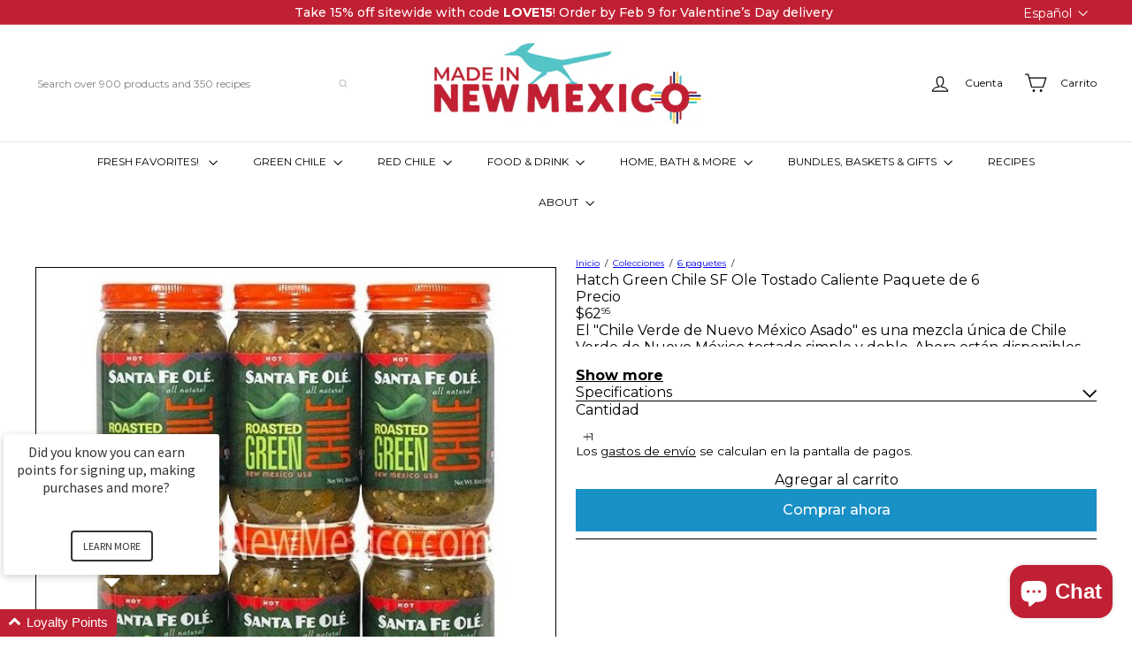

--- FILE ---
content_type: text/javascript; charset=utf-8
request_url: https://hfta-app.herokuapp.com/get_script/9ba4eb4c38f111edb9ab1284b0cb5f4e.js?v=767872&shop=made-in-new-mexico.myshopify.com
body_size: 2060
content:


function changeFavicon(src) {
    document.head = document.head || document.getElementsByTagName('head')[0];
    var link = document.createElement('link');
    var currentFavIcon = getCurrentFavicon();
    link.id = 'effectiveApps-hocusfocus-favicon';
    link.rel = 'shortcut icon';
    link.href = src;
    if (currentFavIcon !== undefined) {
        currentFavIcon.remove();
    }

    document.head.appendChild(link);
}


function getCurrentFavicon() {
    var favicon = undefined;
    var nodeList = document.getElementsByTagName("link");
    for (var i = 0; i < nodeList.length; i++)
    {
        if((nodeList[i].getAttribute("rel") == "icon")||(nodeList[i].getAttribute("rel") == "shortcut icon"))
        {
            favicon = nodeList[i];
        }
    }
    return favicon;
}

function initTypeWriter(message) {
    if (!window.typeWriterEnabled)
        return;

    if (message.substring(0, window.counter).length > 1)
	    document.title = message.substring(0, window.counter);

	if (window.counter == message.length)
	{
		window.counter = 0;
		window.messageSelector = !window.messageSelector;
		var newMessage = window.messageSelector ? window.message1 : window.message2;
		setTimeout("initTypeWriter(`"+newMessage+"`)", 130);
	} else {
		window.counter++;
		setTimeout("initTypeWriter(`"+message+"`)", 260);
	}
}

function initBlinking(message1, message2) {
    var messageSelector = true;
    var txtToShow = messageSelector ? message1 : message2;
    document.title = txtToShow;
    messageSelector = !messageSelector;
    return setInterval(function () {
        txtToShow = messageSelector ? message1 : message2;
        document.title = txtToShow;
        messageSelector = !messageSelector;
    }, 1500);
}

function reportStay() {
    try {
        jQuery.getJSON("https://hfta-app.herokuapp.com/rus/9ba4eb4c38f111edb9ab1284b0cb5f4e");
    }
    catch {

    }
}

function reportSale() {
    try {
        if (localStorage.getItem('effectiveAppsHFTA_RTOP') === 'true') {
            var orderTotalPrice = Shopify.checkout.total_price.toString();
            jQuery.getJSON("https://hfta-app.herokuapp.com/rss/9ba4eb4c38f111edb9ab1284b0cb5f4e/" + orderTotalPrice);
            localStorage.removeItem('effectiveAppsHFTA_RTOP');
        }
    }
    catch (err){

    }
}


function checkCart() {
   jQuery.getJSON( "/cart.js", function(data) {
       window.effectiveAppsNumOfItemsInCart = data.item_count;
   });
}


function HFTA_loadjQuery(url, success) {
     var script = document.createElement('script');
     script.src = url;
     var head = document.getElementsByTagName('head')[0],
     done = false;
     head.appendChild(script);
     script.onload = script.onreadystatechange = function() {
        if (!done && (!this.readyState || this.readyState == 'loaded' || this.readyState == 'complete')) {
             done = true;
             success();
             script.onload = script.onreadystatechange = null;
             head.removeChild(script);
        }
    };
}

function setjQueryListeners() {
    jQuery(window).blur(function(e) {
        if ('1' === '3')
            return;

        if ('1' === '2') {
            if (window.effectiveAppsNumOfItemsInCart < 1) {
                return;
            }
        }

        if ("🌶" !== "") {
            if (window.navigator.platform.toLowerCase().indexOf('mac') > -1) {
                changeFavicon("data:image/svg+xml,<svg xmlns=%22http://www.w3.org/2000/svg%22 viewBox=%220 0 100 100%22><text y=%22.9em%22 font-size=%22100%22>🌶</text></svg>");
            }
            else {
                changeFavicon("data:image/svg+xml,<svg xmlns=%22http://www.w3.org/2000/svg%22 viewBox=%220 0 100 100%22><text y=%22.9em%22 font-size=%2275%22>🌶</text></svg>");
            }
        }

        if (1 === 1) {
            var message2 = (`Come back for another taste` === ``) ? window.effectiveAppsOriginalPageTitle : `Come back for another taste`;
            window.effectiveAppsHocusFocusInterval = initBlinking(`Hey, Wait a sec! `, message2);
        }
        else if (1 === 2) {
            window.messageSelector = true;
            window.message1 = `Hey, Wait a sec! `;
            window.message2 = `Come back for another taste`;
            window.counter = 0;
            window.typeWriterEnabled = true;
            initTypeWriter(window.message1);
        }
    });

    jQuery(window).focus(function(e) {
        reportStay();
        localStorage.setItem('effectiveAppsHFTA_RTOP', 'true');
        if ('1' === '3')
            return;

        window.typeWriterEnabled = false;
        if ("🌶" !== "") {
            changeFavicon(window.effectiveAppsOriginalFavIconHref);
        }
        clearInterval(window.effectiveAppsHocusFocusInterval);
        document.title = window.effectiveAppsOriginalPageTitle;
    });

}


function HFTA_main() {
    console.log('%c------ Exit Intent Tab Animation by Effective Apps is Initializing ------', 'color: cyan');
    console.log('%c------ Contact us at support@effectify.co for help and questions about the app ------', 'color: cyan');
    if (window.HFTA_SCRIPT_INJECTED === undefined) {
        window.HFTA_SCRIPT_INJECTED = true;
        try {
            if (location.pathname.indexOf('thank_you') > -1 || location.pathname.indexOf('post_purchase') > -1) {
                reportSale();
                return;
            }
        }
        catch (err) {

        }

        setjQueryListeners();
        window.effectiveAppsOriginalPageTitle = document.title;
        window.effectiveAppsNumOfItemsInCart = 0;
        var currentFavIcon = getCurrentFavicon();
        if (currentFavIcon !== undefined)
            window.effectiveAppsOriginalFavIconHref = currentFavIcon.getAttribute("href");
        else
            window.effectiveAppsOriginalFavIconHref = "http://example.com/favicon.png";

        if ('1' === '2') {
            window.effectiveAppsCartTestInterval = setInterval(checkCart, 1500);
        }
        else if ('1' === '3') {
            if ("🌶" !== "") {
                if (window.navigator.platform.toLowerCase().indexOf('mac') > -1) {
                    changeFavicon("data:image/svg+xml,<svg xmlns=%22http://www.w3.org/2000/svg%22 viewBox=%220 0 100 100%22><text y=%22.9em%22 font-size=%22100%22>🌶</text></svg>");
                }
                else {
                    changeFavicon("data:image/svg+xml,<svg xmlns=%22http://www.w3.org/2000/svg%22 viewBox=%220 0 100 100%22><text y=%22.9em%22 font-size=%2278%22>🌶</text></svg>");
                }
            }
            if (1 === 1) {
                var message2 = (`Come back for another taste` === ``) ? window.effectiveAppsOriginalPageTitle : `Come back for another taste`;
                window.effectiveAppsHocusFocusInterval = initBlinking(`Hey, Wait a sec! `, message2);
            }
            else if (1 === 2) {
                window.messageSelector = true;
                window.message1 = `Hey, Wait a sec! `;
                window.message2 = `Come back for another taste`;
                window.counter = 0;
                window.typeWriterEnabled = true;
                initTypeWriter(window.message1);
            }
        }
    }
}

if (typeof jQuery === 'undefined'){
    HFTA_loadjQuery('https://cdn.jsdelivr.net/npm/hacktimer@1.1.3/HackTimer.js', function() {
        HFTA_loadjQuery('https://cdnjs.cloudflare.com/ajax/libs/jquery/3.4.1/jquery.min.js', HFTA_main);
    });
} else {
    HFTA_loadjQuery('https://cdn.jsdelivr.net/npm/hacktimer@1.1.3/HackTimer.js', function() {
        HFTA_main();
    });
}

--- FILE ---
content_type: text/javascript; charset=utf-8
request_url: https://madeinnewmexico.com/es/cart.js
body_size: -236
content:
{"token":"hWN85yJnYfFczVt3SZfvBxcA?key=8c2a124d374fa79a94b7b6256d789783","note":"","attributes":{},"original_total_price":0,"total_price":0,"total_discount":0,"total_weight":0.0,"item_count":0,"items":[],"requires_shipping":false,"currency":"USD","items_subtotal_price":0,"cart_level_discount_applications":[],"discount_codes":[]}

--- FILE ---
content_type: text/javascript
request_url: https://madeinnewmexico.com/cdn/shop/t/65/assets/block.product-title.js?v=124903593559520654341769022539
body_size: -545
content:
import{EVENTS}from"util.events";class VariantSku extends HTMLElement{connectedCallback(){this.abortController=new AbortController,document.addEventListener(`${EVENTS.variantChange}:${this.dataset.sectionId}:${this.dataset.productId}`,this.handleVariantChange.bind(this),{signal:this.abortController.signal})}disconnectedCallback(){this.abortController.abort()}handleVariantChange({detail}){const{html,sectionId,variant}=detail;if(!variant){this.innerHTML="";return}const skuSource=html.querySelector(`variant-sku[data-section-id="${sectionId}"]`);skuSource&&(this.innerHTML=skuSource.innerHTML)}}customElements.define("variant-sku",VariantSku);
//# sourceMappingURL=/cdn/shop/t/65/assets/block.product-title.js.map?v=124903593559520654341769022539


--- FILE ---
content_type: text/javascript; charset=utf-8
request_url: https://madeinnewmexico.com/products/hatch-green-chile-sf-ole-roasted-hot-6-pack.js
body_size: 633
content:
{"id":6734442201281,"title":"Hatch Green Chile SF Ole Roasted Hot 6 Pack","handle":"hatch-green-chile-sf-ole-roasted-hot-6-pack","description":"\u003cp\u003eThe \"Roasted New Mexico Green Chile\" is a unique blend of single and double roasted New Mexico Green Chile. They are available now in both Medium and Hot heat levels. New label but the same great product. Hatch Green Chile Roasted is from the Santa Fe Ole line of Green Chile products from Made in New Mexico. They are the standard by which all other Green Chile items are judged. The Santa Fe Ole products are marvelous and without a doubt the best there is period. Santa Fe Ole's specialty is producing New Mexico Green Chile products. A little fresh lime juice, garlic and salt are added to enhance the flavor of the Green Chile. Ingredients: Roasted Green Chile, Lime Juice, Garlic, Salt. NO TRANS FAT. REFRIGERATE AFTER OPENING. From Made in New Mexico. Ships Next Business Day. Satisfaction Guaranteed.\u003c\/p\u003e","published_at":"2021-05-28T22:47:41-06:00","created_at":"2021-05-28T22:47:41-06:00","vendor":"Santa Fe Ole","type":"Salsa","tags":["6 packs","Out of stock","Products"],"price":6295,"price_min":6295,"price_max":6295,"available":true,"price_varies":false,"compare_at_price":null,"compare_at_price_min":0,"compare_at_price_max":0,"compare_at_price_varies":false,"variants":[{"id":40003204579521,"title":"Default Title","option1":"Default Title","option2":null,"option3":null,"sku":"1123456438","requires_shipping":true,"taxable":true,"featured_image":null,"available":true,"name":"Hatch Green Chile SF Ole Roasted Hot 6 Pack","public_title":null,"options":["Default Title"],"price":6295,"weight":6804,"compare_at_price":null,"inventory_management":"shopify","barcode":"1123456438","requires_selling_plan":false,"selling_plan_allocations":[]}],"images":["\/\/cdn.shopify.com\/s\/files\/1\/0557\/3980\/9985\/files\/Hatch-Green-Chile-SF-Ole-Roasted-Hot-6-Pack-Santa-Fe-Ole.jpg?v=1762443696"],"featured_image":"\/\/cdn.shopify.com\/s\/files\/1\/0557\/3980\/9985\/files\/Hatch-Green-Chile-SF-Ole-Roasted-Hot-6-Pack-Santa-Fe-Ole.jpg?v=1762443696","options":[{"name":"Title","position":1,"values":["Default Title"]}],"url":"\/products\/hatch-green-chile-sf-ole-roasted-hot-6-pack","media":[{"alt":"FALSE","id":36800446038209,"position":1,"preview_image":{"aspect_ratio":1.0,"height":528,"width":528,"src":"https:\/\/cdn.shopify.com\/s\/files\/1\/0557\/3980\/9985\/files\/Hatch-Green-Chile-SF-Ole-Roasted-Hot-6-Pack-Santa-Fe-Ole.jpg?v=1762443696"},"aspect_ratio":1.0,"height":528,"media_type":"image","src":"https:\/\/cdn.shopify.com\/s\/files\/1\/0557\/3980\/9985\/files\/Hatch-Green-Chile-SF-Ole-Roasted-Hot-6-Pack-Santa-Fe-Ole.jpg?v=1762443696","width":528}],"requires_selling_plan":false,"selling_plan_groups":[]}